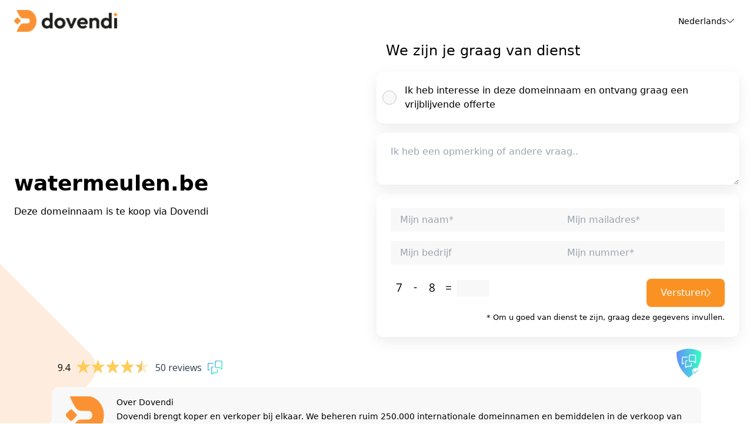

--- FILE ---
content_type: text/html; charset=UTF-8
request_url: https://watermeulen.be/
body_size: 13440
content:
<!DOCTYPE html>
<html lang="nl">
<head>
    <meta charset="UTF-8">
    <meta name="viewport" content="width=device-width, initial-scale=1">
    <title>
        Dovendi - watermeulen.be is nu te koop    </title>

    <meta name="description" content="watermeulen.be is beschikbaar voor verkoop. Bekijk prijs, informatie en meer op Dovendi.com" />
    <link rel="stylesheet" href="/src/style.css">
</head>
<body>

<iframe id="stsldr" loading="lazy" style="width:1px;height:1px;border:0px" src="https://www2.dovendi.com/stats/watermeulen.be" class="container-header__language-box"></iframe>

<div class="leadform min-h-screen lg:h-screen flex flex-col justify-between relative overflow-hidden">
    <div class="circle_right bg-orange h-full aspect-square rounded-full absolute translate-x-3/4 md:scale-[1.35] right-0 top-0 bottom-0 -z-10 opacity-orange-tint">
    </div>
    <svg xmlns="http://www.w3.org/2000/svg" width="710.266" height="710.266" viewBox="0 0 710.266 710.266" class="scale-75 md:scale-[.8] opacity-orange-tint -z-10 absolute -left-[390px] -bottom-[260px] right-0 origin-left">
        <rect id="Rectangle_16" data-name="Rectangle 16" width="502.232" height="502.232" rx="44.53" transform="translate(0 355.133) rotate(-45)" fill="#fa9233"></rect>
    </svg>
    <header class="max-w-7xl w-full mx-auto flex justify-between items-center py-4 px-6">
        <div class="logo w-28 lg:w-44">
            <img class="w-full" src="/src/assets/logo-dovendi.png" alt="Dovendi">
        </div>
        <div class="inline-flex items-stretch group z-10 relative" id="langToggle">
            <div class="relative">
                <div class="flex items-center gap-3 pr-2 text-sm font-medium hover:cursor-pointer">
                    Nederlands                    <svg xmlns="http://www.w3.org/2000/svg" width="14.016" height="7.008" viewBox="0 0 14.016 7.008">
                        <path id="Path_11" data-name="Path 11"
                              d="M.125-8.344A.646.646,0,0,1,.5-8.531a.538.538,0,0,1,.344.125L7-2.75l6.156-5.656a.51.51,0,0,1,.719.031.51.51,0,0,1-.031.719l-6.5,6a.535.535,0,0,1-.687,0l-6.5-6A.472.472,0,0,1,.125-8.344Z"
                              transform="translate(0.008 8.539)" fill="#1d1d1b" />
                    </svg>
                </div>
                <div class="absolute pt-8 -right-1 mt-4 -translate-y-16 -z-10 origin-top-right rounded-md border border-gray-100 bg-white shadow-md transition-all opacity-0 invisible group-hover:visible group-hover:opacity-100 group-hover:-translate-y-12"
                     role="menu">
                    <div class="p-3">
                                                    <a rel="alternate" href="?lang=de" class="block rounded-lg px-4 py-2 text-sm text-gray-500 hover:bg-gray-50 hover:text-gray-700 ">
                                Deutsch                            </a>
                                                    <a rel="alternate" href="?lang=en" class="block rounded-lg px-4 py-2 text-sm text-gray-500 hover:bg-gray-50 hover:text-gray-700 ">
                                English                            </a>
                                                    <a rel="alternate" href="?lang=fr" class="block rounded-lg px-4 py-2 text-sm text-gray-500 hover:bg-gray-50 hover:text-gray-700 ">
                                Français                            </a>
                                                    <a rel="alternate" href="?lang=nl" class="block rounded-lg px-4 py-2 text-sm text-gray-500 hover:bg-gray-50 hover:text-gray-700 font-bold">
                                Nederlands                            </a>
                                            </div>
                </div>
            </div>
        </div>
    </header>
    <div class="form-steps max-w-7xl w-full mx-auto px-6">
        <div class="flex flex-row justify-between items-center flex-wrap lg:flex-nowrap gap-12">
            <div class="domain-choice w-full lg:w-1/2 py-12 lg:py-0">
                <h2 class="domain-title text-3xl lg:text-4xl mb-4 font-[600]" id="domainEntry">watermeulen.be</h2>
                <p>Deze domeinnaam is te koop via Dovendi</p>
            </div>
            <div class="questions flex flex-col w-full lg:w-1/2 pt-4 pb-12 lg:pb-0 lg:pt-0" id="stepOne">
                <h3 class="h3-question font-[500] text-xl lg:text-2xl pl-4">We zijn je graag van dienst</h3>
                <form class="flex flex-col" method="post" id="salesForm">
                    <input type="text" value="" name="naction" id="element_0" class="text" maxlength="255" />
                    <input type="hidden" value="action" name="action">
                    <input type="hidden" value="watermeulen.be" name="domain">
                    <input type="hidden" value="nl" name="lang">
                    <input type="hidden" value="" name="q_id" id="q_id">
                    <input type="hidden" name="csrf_token" value="f990ba40a4ee286d59705092298b208451c74e98b7c66eb008e0fb7f07a9db21">
                    <input type="hidden" name="form_time" value="1768647327">

                    <div class="form-group flex flex-col w-full mb-4">
                        <label for="question_1" class="w-full flex items-center mb-4 relative">
                            <input type="checkbox" name="question" id="question_1" class="absolute opacity-0" required value="Ik heb interesse in deze domeinnaam en ontvang graag een vrijblijvende offerte">
                            <span class="custom-radio"></span>
                            <span class="w-full font-[500] text-sm lg:text-base py-5 px-6 pl-12 bg-white border-none focus:outline-none focus:border-none shadow-bg rounded-xl">Ik heb interesse in deze domeinnaam en ontvang graag een vrijblijvende offerte</span>
                        </label>

                        <label for="question_custom" class="w-full flex items-center relative">
                            <textarea placeholder="Ik heb een opmerking of andere vraag.." name="question_custom" id="question_custom" class="w-full font-[500] text-sm lg:text-base py-5 px-6 bg-white border-none focus:outline-none focus:border-none shadow-bg rounded-xl"></textarea>
                        </label>
                    </div>

                    <div id="email-warning">
                        Wij beantwoorden uw aanvraag meestal binnen 1 werkdag. Let op! Onze email komt bij <span id="domain"></span> vaak in de spambox. Controleer aub over 1 a 2 dagen uw spambox.                    </div>

                    <div class="contact-form flex flex-col items-start justify-between p-6 mb-5 bg-white shadow-bg hover:shadow-md rounded-xl">
                        <div class="form-group flex flex-row justify-between flex-wrap lg:flex-nowrap gap-4 w-full mb-4">
                            <input type="text" value="" name="name" required placeholder="Mijn naam*" class="px-4 py-2 bg-grey w-full lg:w-1/2 text-sm lg:text-base">
                            <input type="text" value="" name="lastname" placeholder="Last Name" class="the-field px-4 py-2 bg-grey w-full lg:w-1/2 text-sm lg:text-base">
                            <input type="email" value="" name="email" required placeholder="Mijn mailadres*" class="px-4 py-2 bg-grey w-full lg:w-1/2 text-sm lg:text-base">
                        </div>

                        <div class="form-footer flex flex-row items-center justify-between gap-4 w-full">
                            <input type="text" value="" name="company" placeholder="Mijn bedrijf" class="px-4 py-2 bg-grey w-full lg:w-1/2 text-sm lg:text-base">
                            <input type="text" value="" name="street" placeholder="Street" class="the-field px-4 py-2 bg-grey w-full lg:w-1/2 text-sm lg:text-base">
                            <input type="text" value="" name="phone" placeholder="Mijn nummer*" class="px-4 py-2 bg-grey w-full lg:w-1/2 text-sm lg:text-base">
                        </div>

                        
                        <div class="form-group flex flex-row justify-between items-center flex-wrap lg:flex-nowrap gap-4 w-full mt-6">
                            <div class="captcha-container">
                                <div class="flex items-center justify-center gap-2 mb-4">
                                    <!-- Display captcha images dynamically -->
                                                                        <img class="captcha-img" src="/captcha-image.php?key=nT0cvk">
                                    <img class="captcha-img" src="/captcha-image.php?key=mhQVUk">
                                    <img class="captcha-img" src="/captcha-image.php?key=IWeHtG">
                                    <img class="captcha-img" src="/captcha-image.php?key=QcBvKZ">
                                    
                                    <input class="captcha-input px-3 bg-grey" type="number" name="captcha_answer" required>
                                </div>
                            </div>

                            <button type="submit" id="submitButton" class="inline-flex items-center gap-3 bg-orange !text-white text-white font-medium py-2 px-3 md:px-6 md:py-3 text-sm md:text-base  rounded-lg">
                                <span id="buttonText">Versturen</span>
                                <span id="buttonSpinner">
                                    <svg xmlns="http://www.w3.org/2000/svg" fill="none" viewBox="0 0 24 24">
                                        <circle style="opacity: 0.25;" cx="12" cy="12" r="10" stroke="currentColor" stroke-width="4"></circle>
                                        <path style="opacity: 0.75;" fill="currentColor" d="M4 12a8 8 0 018-8V0C5.373 0 0 5.373 0 12h4zm2 5.291A7.962 7.962 0 014 12H0c0 3.042 1.135 5.824 3 7.938l3-2.647z"></path>
                                    </svg>
                                </span>
                                <svg id="buttonArrow" xmlns="http://www.w3.org/2000/svg" width="7.008" height="14.016" viewBox="0 0 7.008 14.016">
                                    <path id="Path_58" data-name="Path 58" d="M2.656.875A.511.511,0,0,1,2.5.5.538.538,0,0,1,2.625.156L8.281-6,2.625-12.156a.51.51,0,0,1,.031-.719.51.51,0,0,1,.719.031l6,6.5a.535.535,0,0,1,0,.688l-6,6.5A.51.51,0,0,1,2.656.875Z" transform="translate(-2.492 13.008)" fill="#fff"></path>
                                </svg>
                            </button>
                        </div>
                        <div class="alert w-full flex justify-end mt-2">
                            <small>* Om u goed van dienst te zijn, graag deze gegevens invullen.</small>
                        </div>
                    </div>
                </form>
            </div>
        </div>
    </div>

    <footer class="max-w-6xl w-full mx-auto pb-8 px-6">
        <div class="top flex justify-between items-end mb-4">
            <div class="feedback-company" id="feedback-widget-footer">
                <script type="text/javascript" id="__fbcw__07065001-644c-4745-8180-37c0364a5bee">
                "use strict";!function(){
                    window.FeedbackCompanyWidgets=window.FeedbackCompanyWidgets||{queue:[],loaders:[
                        ]};var options={uuid:"07065001-644c-4745-8180-37c0364a5bee",version:"1.2.1",prefix:""};if(
                        void 0===window.FeedbackCompanyWidget){if(
                        window.FeedbackCompanyWidgets.queue.push(options),!document.getElementById(
                            "__fbcw_FeedbackCompanyWidget")){var scriptTag=document.createElement("script")
                    ;scriptTag.onload=function(){if(window.FeedbackCompanyWidget)for(
                        ;0<window.FeedbackCompanyWidgets.queue.length;
                    )options=window.FeedbackCompanyWidgets.queue.pop(),
                            window.FeedbackCompanyWidgets.loaders.push(
                                new window.FeedbackCompanyWidgetLoader(options))},
                        scriptTag.id="__fbcw_FeedbackCompanyWidget",
                        scriptTag.src="https://www.feedbackcompany.com/includes/widgets/feedback-company-widget.min.js"
                        ,document.body.appendChild(scriptTag)}
                    }else window.FeedbackCompanyWidgets.loaders.push(
                            new window.FeedbackCompanyWidgetLoader(options))}();
                </script>
            </div>
            <div class="keurmerk">
                <a href="https://www.feedbackcompany.com/nl-nl/keurmerk-voor-consumenten/" target="_blank">
                    <img src="/src/assets/keurmerk.png" alt="Keurmerk" width="42">
                </a>
            </div>
        </div>
        <div class="footer-widget bg-grey py-4 px-6 flex flex-row items-center justify-between rounded-xl">
            <div class="brand-icon mr-4 w-[100px]">
                <img src="/src/assets/dovendi-brand-icon.png" alt="Dovendi icon">
            </div>
            <div class="text flex flex-col">
                <h5 class="mb-1 font-[500] text-sm">Over Dovendi</h5>
                <p class="mb-0 text-sm">Dovendi brengt koper en verkoper bij elkaar. We beheren ruim 250.000 internationale domeinnamen en bemiddelen in de verkoop van deze namen met als doel een goede deal voor alle partijen.</p>
            </div>
        </div>
        <div class="copy-right mt-3 text-center">
            <small>&copy; 2026 Copyright Dovendi &copy; - alle rechten voorbehouden | <a href="" id="link-terms" target="_blank">Algemene voorwaarden</a> | <a href="" id="link-privacy" target="_blank">Privacy verklaring</a></small>
        </div>
    </footer>
</div>

<script src="/src/main.js"></script>

</body>
</html>
